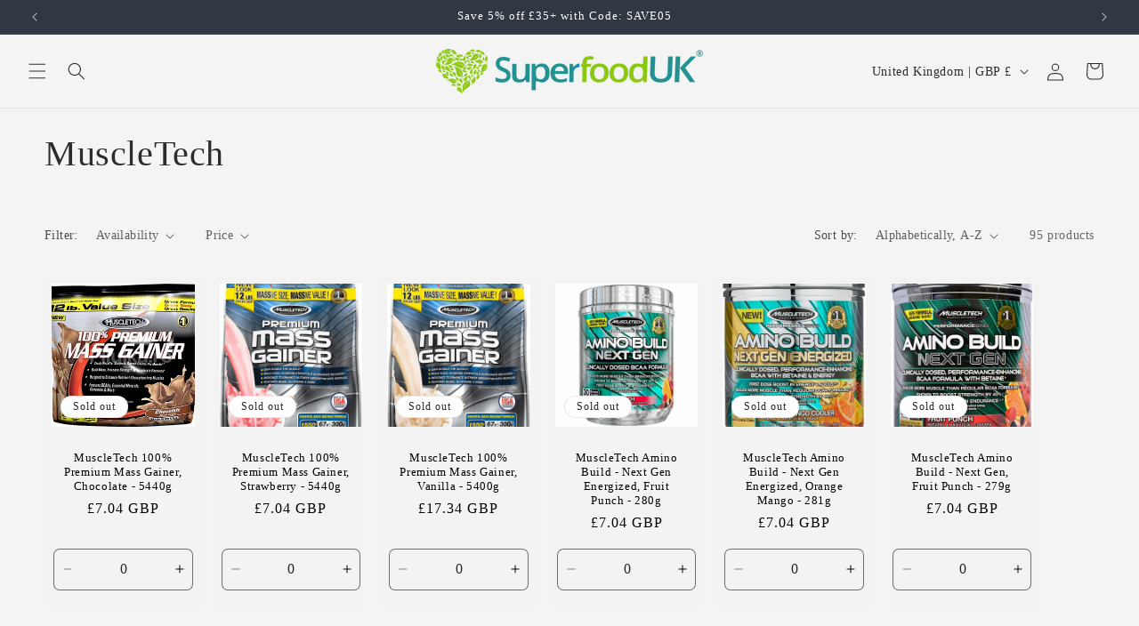

--- FILE ---
content_type: text/html; charset=UTF-8
request_url: https://api.reviews.co.uk/json-ld/company/snippet?store=superfood-uk&url=https://superfooduk.com/collections/vendors?q=MuscleTech
body_size: 252
content:
{

	"@context" : "http://schema.org",
	"@type" :"WebPage",
	"publisher": {
		"@type" : "Organization",
		"image" : "https://d19ayerf5ehaab.cloudfront.net/assets/store-19438/19438-logo-1500272963.png",
		"name" : "Superfooduk"

					,"address":{
			"@type":"PostalAddress",
			"streetAddress":"148 Great North Road,\n148 Great North Road",
			"addressLocality":"Hatfield",
			"postalcode":"AL95JN"
		}
		
				,"telephone": "01707260233"
			}

}
